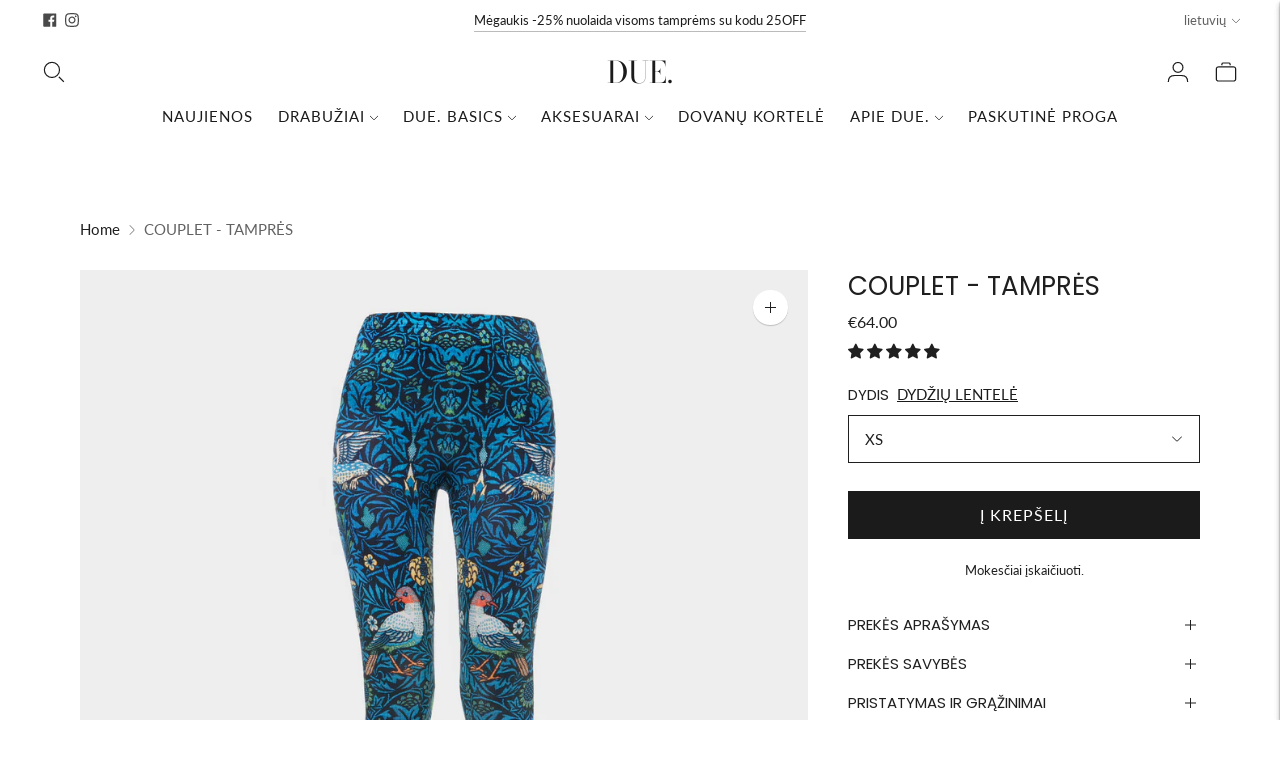

--- FILE ---
content_type: text/javascript; charset=utf-8
request_url: https://duefashion.com/lt/products/couplet-leggings.js
body_size: 945
content:
{"id":6880904642757,"title":"COUPLET - TAMPRĖS","handle":"couplet-leggings","description":"\u003cmeta charset=\"utf-8\"\u003e\n\u003cdiv class=\"tab-content\" id=\"tab-description\" itemprop=\"description\"\u003e\n\u003cp data-mce-fragment=\"1\"\u003e\u003cstrong data-mce-fragment=\"1\"\u003eModelis\u003c\/strong\u003e\u003c\/p\u003e\n\u003cp data-mce-fragment=\"1\"\u003e\u003cmeta charset=\"utf-8\"\u003e\u003cmeta charset=\"utf-8\"\u003eCOUPLET tamprės kviečia į romantišką kasdienybės pasivaikščiojimą su švelniu audiniu, kuris prisitaiko prie kūno linijų ir nevaržo judesių. Aukštas liemuo ir viso ilgio siluetas ne tik išryškina figūrą, bet ir suteikia patogumo jausmą visai dienai.\u003c\/p\u003e\n\u003cp data-mce-fragment=\"1\"\u003eTamprių raštas - tai garsaus Williamo Morriso 1878 metų kūrinio „Bird“ interpretacija, kuriame susilieja gamtos motyvai, paukščiai ir poetiškas dekoro pasaulis. Šios tamprės puikiai tinka tiek veiklioms, tiek lėtoms dienoms, kai norisi patogumo, stiliaus ir truputį meno.\u003cbr data-mce-fragment=\"1\"\u003e \u003cbr data-mce-fragment=\"1\"\u003e \u003cstrong data-mce-fragment=\"1\"\u003eDydis\u003c\/strong\u003e\u003c\/p\u003e\n\u003cp data-mce-fragment=\"1\"\u003ePasirinkite tinkamą dydį tam, kad jaustumėtės maksimaliai patogiai. Peržvelkite\u0026nbsp;\u003cspan data-mce-fragment=\"1\"\u003e\u003cu data-mce-fragment=\"1\"\u003e\u003ca title=\"leggings size guide\" href=\"https:\/\/duefashion.com\/pages\/size-guide\" data-mce-fragment=\"1\" data-mce-href=\"https:\/\/duefashion.com\/pages\/size-guide\" target=\"_blank\"\u003edydžių lentelę\u003c\/a\u003e\u003c\/u\u003e\u003c\/span\u003e\u0026nbsp;arba \u003cspan data-mce-fragment=\"1\"\u003e\u003cu data-mce-fragment=\"1\"\u003e\u003ca title=\"contact customer service\" href=\"https:\/\/duefashion.com\/pages\/customer-service\" data-mce-fragment=\"1\" data-mce-href=\"https:\/\/duefashion.com\/pages\/customer-service\" target=\"_blank\"\u003esusisiekite su mumis\u003c\/a\u003e\u003c\/u\u003e\u003c\/span\u003e.\u003c\/p\u003e\n\u003cp data-mce-fragment=\"1\"\u003eModelis dėvi S dydį, modelio ūgis: 170 cm.\u003c\/p\u003e\n\u003cp\u003e\u003cstrong\u003eSudėtis\u003c\/strong\u003e\u003c\/p\u003e\n\u003cp\u003e90% poliesteris, 10% elastanas.\u003c\/p\u003e\n\u003cdiv id=\"tab-description\" class=\"tab-content\" itemprop=\"description\"\u003e\n\u003cp\u003e\u003cstrong\u003eRaštas\u003c\/strong\u003e\u003c\/p\u003e\n\u003c\/div\u003e\n\u003cp\u003e\u003cspan\u003e\u003c\/span\u003e\u003cspan\u003eKūrinio „Bird“ (1878) adaptacija. Kūrinio autorius -\u0026nbsp;William Morris.\u003c\/span\u003e\u003c\/p\u003e\n\u003c\/div\u003e\n\u003cdiv class=\"price\" itemprop=\"offers\" itemscope=\"\" itemtype=\"http:\/\/schema.org\/Offer\"\u003e\u003c\/div\u003e","published_at":"2021-09-14T07:59:10+03:00","created_at":"2021-09-09T17:42:34+03:00","vendor":"DUE.","type":"Tamprės","tags":["20% NUOLAIDA","20% OFF","green","leggings","painting","stretchy","yoga"],"price":6400,"price_min":6400,"price_max":6400,"available":true,"price_varies":false,"compare_at_price":6400,"compare_at_price_min":6400,"compare_at_price_max":6400,"compare_at_price_varies":false,"variants":[{"id":40553113518277,"title":"XS","option1":"XS","option2":null,"option3":null,"sku":"leg119-XS","requires_shipping":true,"taxable":true,"featured_image":null,"available":true,"name":"COUPLET - TAMPRĖS - XS","public_title":"XS","options":["XS"],"price":6400,"weight":0,"compare_at_price":6400,"inventory_management":"shopify","barcode":"","requires_selling_plan":false,"selling_plan_allocations":[]},{"id":40553113551045,"title":"S ","option1":"S ","option2":null,"option3":null,"sku":"leg119-S","requires_shipping":true,"taxable":true,"featured_image":null,"available":true,"name":"COUPLET - TAMPRĖS - S ","public_title":"S ","options":["S "],"price":6400,"weight":0,"compare_at_price":6400,"inventory_management":"shopify","barcode":"","requires_selling_plan":false,"selling_plan_allocations":[]},{"id":40553113583813,"title":"M (siuntimas nuo 01.29)","option1":"M (siuntimas nuo 01.29)","option2":null,"option3":null,"sku":"leg119-M","requires_shipping":true,"taxable":true,"featured_image":null,"available":true,"name":"COUPLET - TAMPRĖS - M (siuntimas nuo 01.29)","public_title":"M (siuntimas nuo 01.29)","options":["M (siuntimas nuo 01.29)"],"price":6400,"weight":0,"compare_at_price":6400,"inventory_management":"shopify","barcode":"","requires_selling_plan":false,"selling_plan_allocations":[]},{"id":40553113616581,"title":"L (siuntimas nuo 01.29)","option1":"L (siuntimas nuo 01.29)","option2":null,"option3":null,"sku":"leg119-L","requires_shipping":true,"taxable":true,"featured_image":null,"available":true,"name":"COUPLET - TAMPRĖS - L (siuntimas nuo 01.29)","public_title":"L (siuntimas nuo 01.29)","options":["L (siuntimas nuo 01.29)"],"price":6400,"weight":0,"compare_at_price":6400,"inventory_management":"shopify","barcode":"","requires_selling_plan":false,"selling_plan_allocations":[]},{"id":40553113649349,"title":"XL (siuntimas nuo 01.29)","option1":"XL (siuntimas nuo 01.29)","option2":null,"option3":null,"sku":"leg119-XL","requires_shipping":true,"taxable":true,"featured_image":null,"available":true,"name":"COUPLET - TAMPRĖS - XL (siuntimas nuo 01.29)","public_title":"XL (siuntimas nuo 01.29)","options":["XL (siuntimas nuo 01.29)"],"price":6400,"weight":0,"compare_at_price":6400,"inventory_management":"shopify","barcode":"","requires_selling_plan":false,"selling_plan_allocations":[]},{"id":42045111501054,"title":"XXL ","option1":"XXL ","option2":null,"option3":null,"sku":"leg119-XXL","requires_shipping":true,"taxable":true,"featured_image":null,"available":false,"name":"COUPLET - TAMPRĖS - XXL ","public_title":"XXL ","options":["XXL "],"price":6400,"weight":0,"compare_at_price":6400,"inventory_management":"shopify","barcode":"","requires_selling_plan":false,"selling_plan_allocations":[]}],"images":["\/\/cdn.shopify.com\/s\/files\/1\/0097\/1643\/2943\/products\/leg119-1.jpg?v=1631198828","\/\/cdn.shopify.com\/s\/files\/1\/0097\/1643\/2943\/files\/6-2.jpg?v=1726556722","\/\/cdn.shopify.com\/s\/files\/1\/0097\/1643\/2943\/products\/leg119-2.jpg?v=1631198828","\/\/cdn.shopify.com\/s\/files\/1\/0097\/1643\/2943\/products\/leg119-3.jpg?v=1631198828"],"featured_image":"\/\/cdn.shopify.com\/s\/files\/1\/0097\/1643\/2943\/products\/leg119-1.jpg?v=1631198828","options":[{"name":"DYDIS","position":1,"values":["XS","S ","M (siuntimas nuo 01.29)","L (siuntimas nuo 01.29)","XL (siuntimas nuo 01.29)","XXL "]}],"url":"\/lt\/products\/couplet-leggings","media":[{"alt":"COUPLET leggings featuring a blue floral bird print inspired by William Morris.","id":22142076125381,"position":1,"preview_image":{"aspect_ratio":1.0,"height":3500,"width":3500,"src":"https:\/\/cdn.shopify.com\/s\/files\/1\/0097\/1643\/2943\/products\/leg119-1.jpg?v=1631198828"},"aspect_ratio":1.0,"height":3500,"media_type":"image","src":"https:\/\/cdn.shopify.com\/s\/files\/1\/0097\/1643\/2943\/products\/leg119-1.jpg?v=1631198828","width":3500},{"alt":"Model playing indoors in COUPLET leggings and black dress.","id":50262980100442,"position":2,"preview_image":{"aspect_ratio":0.667,"height":5040,"width":3360,"src":"https:\/\/cdn.shopify.com\/s\/files\/1\/0097\/1643\/2943\/files\/6-2.jpg?v=1726556722"},"aspect_ratio":0.667,"height":5040,"media_type":"image","src":"https:\/\/cdn.shopify.com\/s\/files\/1\/0097\/1643\/2943\/files\/6-2.jpg?v=1726556722","width":3360},{"alt":"Side view of COUPLET leggings showing close fit and pattern detail.","id":22142076158149,"position":3,"preview_image":{"aspect_ratio":1.0,"height":3500,"width":3500,"src":"https:\/\/cdn.shopify.com\/s\/files\/1\/0097\/1643\/2943\/products\/leg119-2.jpg?v=1631198828"},"aspect_ratio":1.0,"height":3500,"media_type":"image","src":"https:\/\/cdn.shopify.com\/s\/files\/1\/0097\/1643\/2943\/products\/leg119-2.jpg?v=1631198828","width":3500},{"alt":"Back view of COUPLET leggings styled for everyday comfort.","id":22142076190917,"position":4,"preview_image":{"aspect_ratio":1.0,"height":3500,"width":3500,"src":"https:\/\/cdn.shopify.com\/s\/files\/1\/0097\/1643\/2943\/products\/leg119-3.jpg?v=1631198828"},"aspect_ratio":1.0,"height":3500,"media_type":"image","src":"https:\/\/cdn.shopify.com\/s\/files\/1\/0097\/1643\/2943\/products\/leg119-3.jpg?v=1631198828","width":3500}],"requires_selling_plan":false,"selling_plan_groups":[]}